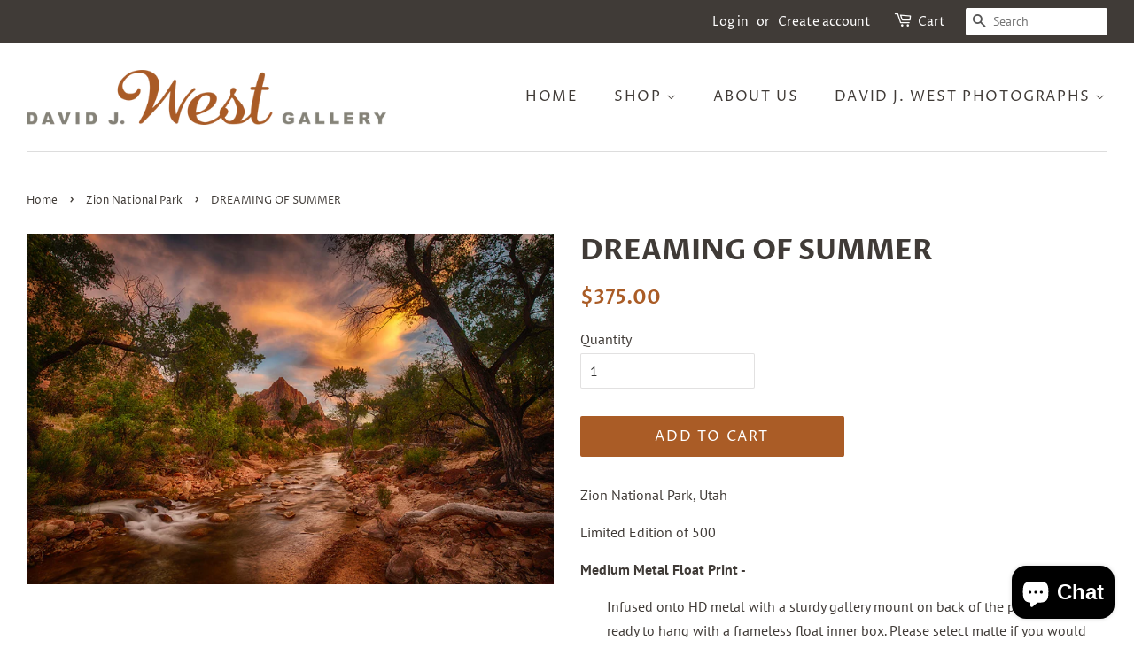

--- FILE ---
content_type: text/html; charset=utf-8
request_url: https://davidjwest.com/collections/zion-national-park/products/dreaming-of-summer-edition-of-500
body_size: 17002
content:
<!doctype html>
<html class="no-js">
<head>
  <link rel="stylesheet" href="https://obscure-escarpment-2240.herokuapp.com/stylesheets/bcpo-front.css">
  <script>var bcpo_product={"id":8290330968344,"title":"DREAMING OF SUMMER","handle":"dreaming-of-summer-edition-of-500","description":"\u003cp data-mce-fragment=\"1\"\u003eZion National Park, Utah\u003c\/p\u003e\n\u003cp data-mce-fragment=\"1\"\u003eLimited Edition of 500 \u003c\/p\u003e\n\u003cp data-mce-fragment=\"1\"\u003e\u003cstrong\u003eMedium Metal Float Print -\u003c\/strong\u003e\u003c\/p\u003e\n\u003cdiv class=\"jBox-container\"\u003e\n\u003cdiv class=\"jBox-content\"\u003e\n\u003cdiv data-jbox-content-appended=\"1\" class=\"large jbox-content standard-tooltip\" id=\"product_description_724844_jbox\"\u003e\n\u003cdiv data-mce-fragment=\"1\" style=\"padding-left: 30px;\"\u003eInfused onto HD metal with a sturdy gallery mount on back of the photograph and ready to hang with a frameless float inner box. Please select matte if you would prefer a matte finish to your metal print. Also, if you want a flat metal print to frame yourself, please select ‘Just the Print’\u003c\/div\u003e\n\u003cdiv data-mce-fragment=\"1\"\u003e\u003cbr\u003e\u003c\/div\u003e\n\u003cdiv data-mce-fragment=\"1\"\u003e\n\u003cbr data-mce-fragment=\"1\"\u003e\u003cstrong\u003eMedium Canvas Wrap\u003c\/strong\u003e\u003cspan\u003e \u003c\/span\u003e-\u003c\/div\u003e\n\u003cdiv data-mce-fragment=\"1\" style=\"padding-left: 30px;\"\u003ePremium canvas wrap with option of 1.5”  black edge or mirrored edge.\u003c\/div\u003e\n\u003cdiv data-mce-fragment=\"1\"\u003e\u003cbr\u003e\u003c\/div\u003e\n\u003cdiv\u003e\u003cstrong\u003eFramed Photograph - \u003c\/strong\u003e\u003c\/div\u003e\n\u003cdiv style=\"padding-left: 30px;\"\u003eWe have two frames options: A black hardwood frame with beveled edge that is 1 3\/4”. Or a natural grey rustic hardwood that is a gallery favorite, it is 3” and with the liner 4”. \u003c\/div\u003e\n\u003cdiv\u003e\u003cbr\u003e\u003c\/div\u003e\n\u003cp data-mce-fragment=\"1\"\u003e\u003cbr data-mce-fragment=\"1\"\u003e\u003cstrong\u003eFine Art Paper -\u003cbr\u003e\u003c\/strong\u003eOur glossy prints are metallic based and have a beautiful finish. They are carefully rolled in a shipping tube. Please select matte if you would prefer a matte finish.\u003c\/p\u003e\n\u003c\/div\u003e\n\u003c\/div\u003e\n\u003cdiv class=\"jBox-closeButton jBox-noDrag\" style=\"padding-left: 60px;\"\u003e\u003cbr\u003e\u003c\/div\u003e\n\u003c\/div\u003e","published_at":"2023-06-20T03:40:36-06:00","created_at":"2023-05-03T08:27:44-06:00","vendor":"David J. West Gallery","type":"Zion National Park","tags":["Zion"],"price":37500,"price_min":37500,"price_max":37500,"available":true,"price_varies":false,"compare_at_price":null,"compare_at_price_min":0,"compare_at_price_max":0,"compare_at_price_varies":false,"variants":[{"id":45142795845912,"title":"Default Title","option1":"Default Title","option2":null,"option3":null,"sku":"","requires_shipping":true,"taxable":true,"featured_image":null,"available":true,"name":"DREAMING OF SUMMER","public_title":null,"options":["Default Title"],"price":37500,"weight":0,"compare_at_price":null,"inventory_management":"shopify","barcode":"","requires_selling_plan":false,"selling_plan_allocations":[]}],"images":["\/\/davidjwest.com\/cdn\/shop\/files\/Dreaming-of-Summer-DavidJWest.jpg?v=1683645024"],"featured_image":"\/\/davidjwest.com\/cdn\/shop\/files\/Dreaming-of-Summer-DavidJWest.jpg?v=1683645024","options":["Title"],"media":[{"alt":null,"id":33837011206424,"position":1,"preview_image":{"aspect_ratio":1.5,"height":1067,"width":1600,"src":"\/\/davidjwest.com\/cdn\/shop\/files\/Dreaming-of-Summer-DavidJWest.jpg?v=1683645024"},"aspect_ratio":1.5,"height":1067,"media_type":"image","src":"\/\/davidjwest.com\/cdn\/shop\/files\/Dreaming-of-Summer-DavidJWest.jpg?v=1683645024","width":1600}],"requires_selling_plan":false,"selling_plan_groups":[],"content":"\u003cp data-mce-fragment=\"1\"\u003eZion National Park, Utah\u003c\/p\u003e\n\u003cp data-mce-fragment=\"1\"\u003eLimited Edition of 500 \u003c\/p\u003e\n\u003cp data-mce-fragment=\"1\"\u003e\u003cstrong\u003eMedium Metal Float Print -\u003c\/strong\u003e\u003c\/p\u003e\n\u003cdiv class=\"jBox-container\"\u003e\n\u003cdiv class=\"jBox-content\"\u003e\n\u003cdiv data-jbox-content-appended=\"1\" class=\"large jbox-content standard-tooltip\" id=\"product_description_724844_jbox\"\u003e\n\u003cdiv data-mce-fragment=\"1\" style=\"padding-left: 30px;\"\u003eInfused onto HD metal with a sturdy gallery mount on back of the photograph and ready to hang with a frameless float inner box. Please select matte if you would prefer a matte finish to your metal print. Also, if you want a flat metal print to frame yourself, please select ‘Just the Print’\u003c\/div\u003e\n\u003cdiv data-mce-fragment=\"1\"\u003e\u003cbr\u003e\u003c\/div\u003e\n\u003cdiv data-mce-fragment=\"1\"\u003e\n\u003cbr data-mce-fragment=\"1\"\u003e\u003cstrong\u003eMedium Canvas Wrap\u003c\/strong\u003e\u003cspan\u003e \u003c\/span\u003e-\u003c\/div\u003e\n\u003cdiv data-mce-fragment=\"1\" style=\"padding-left: 30px;\"\u003ePremium canvas wrap with option of 1.5”  black edge or mirrored edge.\u003c\/div\u003e\n\u003cdiv data-mce-fragment=\"1\"\u003e\u003cbr\u003e\u003c\/div\u003e\n\u003cdiv\u003e\u003cstrong\u003eFramed Photograph - \u003c\/strong\u003e\u003c\/div\u003e\n\u003cdiv style=\"padding-left: 30px;\"\u003eWe have two frames options: A black hardwood frame with beveled edge that is 1 3\/4”. Or a natural grey rustic hardwood that is a gallery favorite, it is 3” and with the liner 4”. \u003c\/div\u003e\n\u003cdiv\u003e\u003cbr\u003e\u003c\/div\u003e\n\u003cp data-mce-fragment=\"1\"\u003e\u003cbr data-mce-fragment=\"1\"\u003e\u003cstrong\u003eFine Art Paper -\u003cbr\u003e\u003c\/strong\u003eOur glossy prints are metallic based and have a beautiful finish. They are carefully rolled in a shipping tube. Please select matte if you would prefer a matte finish.\u003c\/p\u003e\n\u003c\/div\u003e\n\u003c\/div\u003e\n\u003cdiv class=\"jBox-closeButton jBox-noDrag\" style=\"padding-left: 60px;\"\u003e\u003cbr\u003e\u003c\/div\u003e\n\u003c\/div\u003e"};  var bcpo_settings={"fallback":"default","auto_select":"on","load_main_image":"on","border_style":"round","tooltips":"show","sold_out_style":"transparent","theme":"light","jumbo_colors":"medium","jumbo_images":"on","circle_swatches":"on","inventory_style":"amazon","override_ajax":"on","shop_currency":"","money_format2":"","global_auto_image_options":"","global_color_options":"","global_colors":[{"key":"","value":"ecf42f"}]};var bcpo_cdn = "//davidjwest.com/cdn/shop/t/11/assets/bcpo_cdn?452";var inventory_quantity = [];inventory_quantity.push(0);if(bcpo_product) { for (var i = 0; i < bcpo_product.variants.length; i += 1) { bcpo_product.variants[i].inventory_quantity = inventory_quantity[i]; }}window.bcpo = window.bcpo || {}; bcpo.cart = {"note":null,"attributes":{},"original_total_price":0,"total_price":0,"total_discount":0,"total_weight":0.0,"item_count":0,"items":[],"requires_shipping":false,"currency":"USD","items_subtotal_price":0,"cart_level_discount_applications":[],"checkout_charge_amount":0};</script>


  <!-- Basic page needs ================================================== -->
  <meta charset="utf-8">
  <meta http-equiv="X-UA-Compatible" content="IE=edge,chrome=1">

  
  <link rel="shortcut icon" href="//davidjwest.com/cdn/shop/files/DJW_Symbol_Color_32x32.png?v=1614310140" type="image/png" />
  

  <!-- Title and description ================================================== -->
  <title>
  DREAMING OF SUMMER &ndash; David J. West Gallery
  </title>

  
  <meta name="description" content="Zion National Park, Utah Limited Edition of 500  Medium Metal Float Print - Infused onto HD metal with a sturdy gallery mount on back of the photograph and ready to hang with a frameless float inner box. Please select matte if you would prefer a matte finish to your metal print. Also, if you want a flat metal print to ">
  

  <!-- Social meta ================================================== -->
  <!-- /snippets/social-meta-tags.liquid -->




<meta property="og:site_name" content="David J. West Gallery">
<meta property="og:url" content="https://davidjwest.com/products/dreaming-of-summer-edition-of-500">
<meta property="og:title" content="DREAMING OF SUMMER">
<meta property="og:type" content="product">
<meta property="og:description" content="Zion National Park, Utah Limited Edition of 500  Medium Metal Float Print - Infused onto HD metal with a sturdy gallery mount on back of the photograph and ready to hang with a frameless float inner box. Please select matte if you would prefer a matte finish to your metal print. Also, if you want a flat metal print to ">

  <meta property="og:price:amount" content="375.00">
  <meta property="og:price:currency" content="USD">

<meta property="og:image" content="http://davidjwest.com/cdn/shop/files/Dreaming-of-Summer-DavidJWest_1200x1200.jpg?v=1683645024">
<meta property="og:image:secure_url" content="https://davidjwest.com/cdn/shop/files/Dreaming-of-Summer-DavidJWest_1200x1200.jpg?v=1683645024">


  <meta name="twitter:site" content="@thedavidjwest">

<meta name="twitter:card" content="summary_large_image">
<meta name="twitter:title" content="DREAMING OF SUMMER">
<meta name="twitter:description" content="Zion National Park, Utah Limited Edition of 500  Medium Metal Float Print - Infused onto HD metal with a sturdy gallery mount on back of the photograph and ready to hang with a frameless float inner box. Please select matte if you would prefer a matte finish to your metal print. Also, if you want a flat metal print to ">


  <!-- Helpers ================================================== -->
  <link rel="canonical" href="https://davidjwest.com/products/dreaming-of-summer-edition-of-500">
  <meta name="viewport" content="width=device-width,initial-scale=1">
  <meta name="theme-color" content="#aa5c26">

  <!-- CSS ================================================== -->
  <link href="//davidjwest.com/cdn/shop/t/11/assets/timber.scss.css?v=74779164242256494521764796122" rel="stylesheet" type="text/css" media="all" />
  <link href="//davidjwest.com/cdn/shop/t/11/assets/theme.scss.css?v=62445124219594950541764796122" rel="stylesheet" type="text/css" media="all" />

  <script>
    window.theme = window.theme || {};

    var theme = {
      strings: {
        addToCart: "Add to Cart",
        soldOut: "Sold Out",
        unavailable: "Unavailable",
        zoomClose: "Close (Esc)",
        zoomPrev: "Previous (Left arrow key)",
        zoomNext: "Next (Right arrow key)",
        addressError: "Error looking up that address",
        addressNoResults: "No results for that address",
        addressQueryLimit: "You have exceeded the Google API usage limit. Consider upgrading to a \u003ca href=\"https:\/\/developers.google.com\/maps\/premium\/usage-limits\"\u003ePremium Plan\u003c\/a\u003e.",
        authError: "There was a problem authenticating your Google Maps API Key."
      },
      settings: {
        // Adding some settings to allow the editor to update correctly when they are changed
        enableWideLayout: true,
        typeAccentTransform: true,
        typeAccentSpacing: true,
        baseFontSize: '16px',
        headerBaseFontSize: '32px',
        accentFontSize: '16px'
      },
      variables: {
        mediaQueryMedium: 'screen and (max-width: 768px)',
        bpSmall: false
      },
      moneyFormat: "${{amount}}"
    }

    document.documentElement.className = document.documentElement.className.replace('no-js', 'supports-js');
  </script>

  <!-- Header hook for plugins ================================================== -->
  <script>window.performance && window.performance.mark && window.performance.mark('shopify.content_for_header.start');</script><meta id="shopify-digital-wallet" name="shopify-digital-wallet" content="/26538377278/digital_wallets/dialog">
<meta name="shopify-checkout-api-token" content="7e65bb260a677b36c7a39906d96540cb">
<meta id="in-context-paypal-metadata" data-shop-id="26538377278" data-venmo-supported="false" data-environment="production" data-locale="en_US" data-paypal-v4="true" data-currency="USD">
<link rel="alternate" type="application/json+oembed" href="https://davidjwest.com/products/dreaming-of-summer-edition-of-500.oembed">
<script async="async" src="/checkouts/internal/preloads.js?locale=en-US"></script>
<link rel="preconnect" href="https://shop.app" crossorigin="anonymous">
<script async="async" src="https://shop.app/checkouts/internal/preloads.js?locale=en-US&shop_id=26538377278" crossorigin="anonymous"></script>
<script id="apple-pay-shop-capabilities" type="application/json">{"shopId":26538377278,"countryCode":"US","currencyCode":"USD","merchantCapabilities":["supports3DS"],"merchantId":"gid:\/\/shopify\/Shop\/26538377278","merchantName":"David J. West Gallery","requiredBillingContactFields":["postalAddress","email"],"requiredShippingContactFields":["postalAddress","email"],"shippingType":"shipping","supportedNetworks":["visa","masterCard","amex","discover","elo","jcb"],"total":{"type":"pending","label":"David J. West Gallery","amount":"1.00"},"shopifyPaymentsEnabled":true,"supportsSubscriptions":true}</script>
<script id="shopify-features" type="application/json">{"accessToken":"7e65bb260a677b36c7a39906d96540cb","betas":["rich-media-storefront-analytics"],"domain":"davidjwest.com","predictiveSearch":true,"shopId":26538377278,"locale":"en"}</script>
<script>var Shopify = Shopify || {};
Shopify.shop = "david-j-west-photography.myshopify.com";
Shopify.locale = "en";
Shopify.currency = {"active":"USD","rate":"1.0"};
Shopify.country = "US";
Shopify.theme = {"name":"Minimal-Latest-Zepto-Final-01\/03\/22","id":120827347006,"schema_name":"Minimal","schema_version":"11.7.16","theme_store_id":380,"role":"main"};
Shopify.theme.handle = "null";
Shopify.theme.style = {"id":null,"handle":null};
Shopify.cdnHost = "davidjwest.com/cdn";
Shopify.routes = Shopify.routes || {};
Shopify.routes.root = "/";</script>
<script type="module">!function(o){(o.Shopify=o.Shopify||{}).modules=!0}(window);</script>
<script>!function(o){function n(){var o=[];function n(){o.push(Array.prototype.slice.apply(arguments))}return n.q=o,n}var t=o.Shopify=o.Shopify||{};t.loadFeatures=n(),t.autoloadFeatures=n()}(window);</script>
<script>
  window.ShopifyPay = window.ShopifyPay || {};
  window.ShopifyPay.apiHost = "shop.app\/pay";
  window.ShopifyPay.redirectState = null;
</script>
<script id="shop-js-analytics" type="application/json">{"pageType":"product"}</script>
<script defer="defer" async type="module" src="//davidjwest.com/cdn/shopifycloud/shop-js/modules/v2/client.init-shop-cart-sync_D9rMo2Al.en.esm.js"></script>
<script defer="defer" async type="module" src="//davidjwest.com/cdn/shopifycloud/shop-js/modules/v2/chunk.common_CxiRFgWq.esm.js"></script>
<script type="module">
  await import("//davidjwest.com/cdn/shopifycloud/shop-js/modules/v2/client.init-shop-cart-sync_D9rMo2Al.en.esm.js");
await import("//davidjwest.com/cdn/shopifycloud/shop-js/modules/v2/chunk.common_CxiRFgWq.esm.js");

  window.Shopify.SignInWithShop?.initShopCartSync?.({"fedCMEnabled":true,"windoidEnabled":true});

</script>
<script>
  window.Shopify = window.Shopify || {};
  if (!window.Shopify.featureAssets) window.Shopify.featureAssets = {};
  window.Shopify.featureAssets['shop-js'] = {"shop-cart-sync":["modules/v2/client.shop-cart-sync_B4ZT7whv.en.esm.js","modules/v2/chunk.common_CxiRFgWq.esm.js"],"init-fed-cm":["modules/v2/client.init-fed-cm_BRrGp5G0.en.esm.js","modules/v2/chunk.common_CxiRFgWq.esm.js"],"init-shop-email-lookup-coordinator":["modules/v2/client.init-shop-email-lookup-coordinator_BC540MY1.en.esm.js","modules/v2/chunk.common_CxiRFgWq.esm.js"],"shop-button":["modules/v2/client.shop-button_nlTgGxYh.en.esm.js","modules/v2/chunk.common_CxiRFgWq.esm.js"],"init-shop-cart-sync":["modules/v2/client.init-shop-cart-sync_D9rMo2Al.en.esm.js","modules/v2/chunk.common_CxiRFgWq.esm.js"],"init-windoid":["modules/v2/client.init-windoid_3gKc3KSk.en.esm.js","modules/v2/chunk.common_CxiRFgWq.esm.js"],"shop-login-button":["modules/v2/client.shop-login-button_DMAUQ9OT.en.esm.js","modules/v2/chunk.common_CxiRFgWq.esm.js","modules/v2/chunk.modal_syYdCACb.esm.js"],"shop-cash-offers":["modules/v2/client.shop-cash-offers_CmtUJxLt.en.esm.js","modules/v2/chunk.common_CxiRFgWq.esm.js","modules/v2/chunk.modal_syYdCACb.esm.js"],"shop-toast-manager":["modules/v2/client.shop-toast-manager_yZsKSMhS.en.esm.js","modules/v2/chunk.common_CxiRFgWq.esm.js"],"pay-button":["modules/v2/client.pay-button_Dug2uVVc.en.esm.js","modules/v2/chunk.common_CxiRFgWq.esm.js"],"avatar":["modules/v2/client.avatar_BTnouDA3.en.esm.js"],"init-customer-accounts":["modules/v2/client.init-customer-accounts_ebrhaeXX.en.esm.js","modules/v2/client.shop-login-button_DMAUQ9OT.en.esm.js","modules/v2/chunk.common_CxiRFgWq.esm.js","modules/v2/chunk.modal_syYdCACb.esm.js"],"init-customer-accounts-sign-up":["modules/v2/client.init-customer-accounts-sign-up_6_zNq-7b.en.esm.js","modules/v2/client.shop-login-button_DMAUQ9OT.en.esm.js","modules/v2/chunk.common_CxiRFgWq.esm.js","modules/v2/chunk.modal_syYdCACb.esm.js"],"shop-follow-button":["modules/v2/client.shop-follow-button_2rBiVQsM.en.esm.js","modules/v2/chunk.common_CxiRFgWq.esm.js","modules/v2/chunk.modal_syYdCACb.esm.js"],"init-shop-for-new-customer-accounts":["modules/v2/client.init-shop-for-new-customer-accounts_C6R_yrAL.en.esm.js","modules/v2/client.shop-login-button_DMAUQ9OT.en.esm.js","modules/v2/chunk.common_CxiRFgWq.esm.js","modules/v2/chunk.modal_syYdCACb.esm.js"],"checkout-modal":["modules/v2/client.checkout-modal_Ch6xv_T_.en.esm.js","modules/v2/chunk.common_CxiRFgWq.esm.js","modules/v2/chunk.modal_syYdCACb.esm.js"],"lead-capture":["modules/v2/client.lead-capture_-xSIszTT.en.esm.js","modules/v2/chunk.common_CxiRFgWq.esm.js","modules/v2/chunk.modal_syYdCACb.esm.js"],"shop-login":["modules/v2/client.shop-login_DwdOaDcq.en.esm.js","modules/v2/chunk.common_CxiRFgWq.esm.js","modules/v2/chunk.modal_syYdCACb.esm.js"],"payment-terms":["modules/v2/client.payment-terms_DQmF-n60.en.esm.js","modules/v2/chunk.common_CxiRFgWq.esm.js","modules/v2/chunk.modal_syYdCACb.esm.js"]};
</script>
<script>(function() {
  var isLoaded = false;
  function asyncLoad() {
    if (isLoaded) return;
    isLoaded = true;
    var urls = ["https:\/\/chimpstatic.com\/mcjs-connected\/js\/users\/d47296bc53a5ce214288a3b56\/406510452bd2c0775957f731e.js?shop=david-j-west-photography.myshopify.com"];
    for (var i = 0; i < urls.length; i++) {
      var s = document.createElement('script');
      s.type = 'text/javascript';
      s.async = true;
      s.src = urls[i];
      var x = document.getElementsByTagName('script')[0];
      x.parentNode.insertBefore(s, x);
    }
  };
  if(window.attachEvent) {
    window.attachEvent('onload', asyncLoad);
  } else {
    window.addEventListener('load', asyncLoad, false);
  }
})();</script>
<script id="__st">var __st={"a":26538377278,"offset":-25200,"reqid":"2adef0bb-d080-4590-aa40-db5010ed9a1b-1766096569","pageurl":"davidjwest.com\/collections\/zion-national-park\/products\/dreaming-of-summer-edition-of-500","u":"aa3fe601f2fa","p":"product","rtyp":"product","rid":8290330968344};</script>
<script>window.ShopifyPaypalV4VisibilityTracking = true;</script>
<script id="captcha-bootstrap">!function(){'use strict';const t='contact',e='account',n='new_comment',o=[[t,t],['blogs',n],['comments',n],[t,'customer']],c=[[e,'customer_login'],[e,'guest_login'],[e,'recover_customer_password'],[e,'create_customer']],r=t=>t.map((([t,e])=>`form[action*='/${t}']:not([data-nocaptcha='true']) input[name='form_type'][value='${e}']`)).join(','),a=t=>()=>t?[...document.querySelectorAll(t)].map((t=>t.form)):[];function s(){const t=[...o],e=r(t);return a(e)}const i='password',u='form_key',d=['recaptcha-v3-token','g-recaptcha-response','h-captcha-response',i],f=()=>{try{return window.sessionStorage}catch{return}},m='__shopify_v',_=t=>t.elements[u];function p(t,e,n=!1){try{const o=window.sessionStorage,c=JSON.parse(o.getItem(e)),{data:r}=function(t){const{data:e,action:n}=t;return t[m]||n?{data:e,action:n}:{data:t,action:n}}(c);for(const[e,n]of Object.entries(r))t.elements[e]&&(t.elements[e].value=n);n&&o.removeItem(e)}catch(o){console.error('form repopulation failed',{error:o})}}const l='form_type',E='cptcha';function T(t){t.dataset[E]=!0}const w=window,h=w.document,L='Shopify',v='ce_forms',y='captcha';let A=!1;((t,e)=>{const n=(g='f06e6c50-85a8-45c8-87d0-21a2b65856fe',I='https://cdn.shopify.com/shopifycloud/storefront-forms-hcaptcha/ce_storefront_forms_captcha_hcaptcha.v1.5.2.iife.js',D={infoText:'Protected by hCaptcha',privacyText:'Privacy',termsText:'Terms'},(t,e,n)=>{const o=w[L][v],c=o.bindForm;if(c)return c(t,g,e,D).then(n);var r;o.q.push([[t,g,e,D],n]),r=I,A||(h.body.append(Object.assign(h.createElement('script'),{id:'captcha-provider',async:!0,src:r})),A=!0)});var g,I,D;w[L]=w[L]||{},w[L][v]=w[L][v]||{},w[L][v].q=[],w[L][y]=w[L][y]||{},w[L][y].protect=function(t,e){n(t,void 0,e),T(t)},Object.freeze(w[L][y]),function(t,e,n,w,h,L){const[v,y,A,g]=function(t,e,n){const i=e?o:[],u=t?c:[],d=[...i,...u],f=r(d),m=r(i),_=r(d.filter((([t,e])=>n.includes(e))));return[a(f),a(m),a(_),s()]}(w,h,L),I=t=>{const e=t.target;return e instanceof HTMLFormElement?e:e&&e.form},D=t=>v().includes(t);t.addEventListener('submit',(t=>{const e=I(t);if(!e)return;const n=D(e)&&!e.dataset.hcaptchaBound&&!e.dataset.recaptchaBound,o=_(e),c=g().includes(e)&&(!o||!o.value);(n||c)&&t.preventDefault(),c&&!n&&(function(t){try{if(!f())return;!function(t){const e=f();if(!e)return;const n=_(t);if(!n)return;const o=n.value;o&&e.removeItem(o)}(t);const e=Array.from(Array(32),(()=>Math.random().toString(36)[2])).join('');!function(t,e){_(t)||t.append(Object.assign(document.createElement('input'),{type:'hidden',name:u})),t.elements[u].value=e}(t,e),function(t,e){const n=f();if(!n)return;const o=[...t.querySelectorAll(`input[type='${i}']`)].map((({name:t})=>t)),c=[...d,...o],r={};for(const[a,s]of new FormData(t).entries())c.includes(a)||(r[a]=s);n.setItem(e,JSON.stringify({[m]:1,action:t.action,data:r}))}(t,e)}catch(e){console.error('failed to persist form',e)}}(e),e.submit())}));const S=(t,e)=>{t&&!t.dataset[E]&&(n(t,e.some((e=>e===t))),T(t))};for(const o of['focusin','change'])t.addEventListener(o,(t=>{const e=I(t);D(e)&&S(e,y())}));const B=e.get('form_key'),M=e.get(l),P=B&&M;t.addEventListener('DOMContentLoaded',(()=>{const t=y();if(P)for(const e of t)e.elements[l].value===M&&p(e,B);[...new Set([...A(),...v().filter((t=>'true'===t.dataset.shopifyCaptcha))])].forEach((e=>S(e,t)))}))}(h,new URLSearchParams(w.location.search),n,t,e,['guest_login'])})(!0,!0)}();</script>
<script integrity="sha256-4kQ18oKyAcykRKYeNunJcIwy7WH5gtpwJnB7kiuLZ1E=" data-source-attribution="shopify.loadfeatures" defer="defer" src="//davidjwest.com/cdn/shopifycloud/storefront/assets/storefront/load_feature-a0a9edcb.js" crossorigin="anonymous"></script>
<script crossorigin="anonymous" defer="defer" src="//davidjwest.com/cdn/shopifycloud/storefront/assets/shopify_pay/storefront-65b4c6d7.js?v=20250812"></script>
<script data-source-attribution="shopify.dynamic_checkout.dynamic.init">var Shopify=Shopify||{};Shopify.PaymentButton=Shopify.PaymentButton||{isStorefrontPortableWallets:!0,init:function(){window.Shopify.PaymentButton.init=function(){};var t=document.createElement("script");t.src="https://davidjwest.com/cdn/shopifycloud/portable-wallets/latest/portable-wallets.en.js",t.type="module",document.head.appendChild(t)}};
</script>
<script data-source-attribution="shopify.dynamic_checkout.buyer_consent">
  function portableWalletsHideBuyerConsent(e){var t=document.getElementById("shopify-buyer-consent"),n=document.getElementById("shopify-subscription-policy-button");t&&n&&(t.classList.add("hidden"),t.setAttribute("aria-hidden","true"),n.removeEventListener("click",e))}function portableWalletsShowBuyerConsent(e){var t=document.getElementById("shopify-buyer-consent"),n=document.getElementById("shopify-subscription-policy-button");t&&n&&(t.classList.remove("hidden"),t.removeAttribute("aria-hidden"),n.addEventListener("click",e))}window.Shopify?.PaymentButton&&(window.Shopify.PaymentButton.hideBuyerConsent=portableWalletsHideBuyerConsent,window.Shopify.PaymentButton.showBuyerConsent=portableWalletsShowBuyerConsent);
</script>
<script data-source-attribution="shopify.dynamic_checkout.cart.bootstrap">document.addEventListener("DOMContentLoaded",(function(){function t(){return document.querySelector("shopify-accelerated-checkout-cart, shopify-accelerated-checkout")}if(t())Shopify.PaymentButton.init();else{new MutationObserver((function(e,n){t()&&(Shopify.PaymentButton.init(),n.disconnect())})).observe(document.body,{childList:!0,subtree:!0})}}));
</script>
<link id="shopify-accelerated-checkout-styles" rel="stylesheet" media="screen" href="https://davidjwest.com/cdn/shopifycloud/portable-wallets/latest/accelerated-checkout-backwards-compat.css" crossorigin="anonymous">
<style id="shopify-accelerated-checkout-cart">
        #shopify-buyer-consent {
  margin-top: 1em;
  display: inline-block;
  width: 100%;
}

#shopify-buyer-consent.hidden {
  display: none;
}

#shopify-subscription-policy-button {
  background: none;
  border: none;
  padding: 0;
  text-decoration: underline;
  font-size: inherit;
  cursor: pointer;
}

#shopify-subscription-policy-button::before {
  box-shadow: none;
}

      </style>

<script>window.performance && window.performance.mark && window.performance.mark('shopify.content_for_header.end');</script>

  <script src="//davidjwest.com/cdn/shop/t/11/assets/jquery-2.2.3.min.js?v=58211863146907186831646125685" type="text/javascript"></script>

  <script src="//davidjwest.com/cdn/shop/t/11/assets/lazysizes.min.js?v=155223123402716617051646125685" async="async"></script>

  
  

<script>
var pplr_cart = {"note":null,"attributes":{},"original_total_price":0,"total_price":0,"total_discount":0,"total_weight":0.0,"item_count":0,"items":[],"requires_shipping":false,"currency":"USD","items_subtotal_price":0,"cart_level_discount_applications":[],"checkout_charge_amount":0};
var pplr_shop_currency = "USD";
var pplr_enabled_currencies_size = 108;
var pplr_money_formate = "${{amount}}";
var pplr_manual_theme_selector=["CartCount span","tr:has([name*=updates])","tr img:first",".line-item__title, .meta span",".pplr_item_price",".pplr_item_line_price",".pplr_item_remove",".pplr_item_update",".pplr_subtotal_price","form[action*=cart] [name=checkout]","Click To View Image"];
</script>
<script async src="//cdn-zeptoapps.com/product-personalizer/pplr_common.js?v=18" ></script><script src="https://cdn.shopify.com/extensions/7bc9bb47-adfa-4267-963e-cadee5096caf/inbox-1252/assets/inbox-chat-loader.js" type="text/javascript" defer="defer"></script>
<link href="https://monorail-edge.shopifysvc.com" rel="dns-prefetch">
<script>(function(){if ("sendBeacon" in navigator && "performance" in window) {try {var session_token_from_headers = performance.getEntriesByType('navigation')[0].serverTiming.find(x => x.name == '_s').description;} catch {var session_token_from_headers = undefined;}var session_cookie_matches = document.cookie.match(/_shopify_s=([^;]*)/);var session_token_from_cookie = session_cookie_matches && session_cookie_matches.length === 2 ? session_cookie_matches[1] : "";var session_token = session_token_from_headers || session_token_from_cookie || "";function handle_abandonment_event(e) {var entries = performance.getEntries().filter(function(entry) {return /monorail-edge.shopifysvc.com/.test(entry.name);});if (!window.abandonment_tracked && entries.length === 0) {window.abandonment_tracked = true;var currentMs = Date.now();var navigation_start = performance.timing.navigationStart;var payload = {shop_id: 26538377278,url: window.location.href,navigation_start,duration: currentMs - navigation_start,session_token,page_type: "product"};window.navigator.sendBeacon("https://monorail-edge.shopifysvc.com/v1/produce", JSON.stringify({schema_id: "online_store_buyer_site_abandonment/1.1",payload: payload,metadata: {event_created_at_ms: currentMs,event_sent_at_ms: currentMs}}));}}window.addEventListener('pagehide', handle_abandonment_event);}}());</script>
<script id="web-pixels-manager-setup">(function e(e,d,r,n,o){if(void 0===o&&(o={}),!Boolean(null===(a=null===(i=window.Shopify)||void 0===i?void 0:i.analytics)||void 0===a?void 0:a.replayQueue)){var i,a;window.Shopify=window.Shopify||{};var t=window.Shopify;t.analytics=t.analytics||{};var s=t.analytics;s.replayQueue=[],s.publish=function(e,d,r){return s.replayQueue.push([e,d,r]),!0};try{self.performance.mark("wpm:start")}catch(e){}var l=function(){var e={modern:/Edge?\/(1{2}[4-9]|1[2-9]\d|[2-9]\d{2}|\d{4,})\.\d+(\.\d+|)|Firefox\/(1{2}[4-9]|1[2-9]\d|[2-9]\d{2}|\d{4,})\.\d+(\.\d+|)|Chrom(ium|e)\/(9{2}|\d{3,})\.\d+(\.\d+|)|(Maci|X1{2}).+ Version\/(15\.\d+|(1[6-9]|[2-9]\d|\d{3,})\.\d+)([,.]\d+|)( \(\w+\)|)( Mobile\/\w+|) Safari\/|Chrome.+OPR\/(9{2}|\d{3,})\.\d+\.\d+|(CPU[ +]OS|iPhone[ +]OS|CPU[ +]iPhone|CPU IPhone OS|CPU iPad OS)[ +]+(15[._]\d+|(1[6-9]|[2-9]\d|\d{3,})[._]\d+)([._]\d+|)|Android:?[ /-](13[3-9]|1[4-9]\d|[2-9]\d{2}|\d{4,})(\.\d+|)(\.\d+|)|Android.+Firefox\/(13[5-9]|1[4-9]\d|[2-9]\d{2}|\d{4,})\.\d+(\.\d+|)|Android.+Chrom(ium|e)\/(13[3-9]|1[4-9]\d|[2-9]\d{2}|\d{4,})\.\d+(\.\d+|)|SamsungBrowser\/([2-9]\d|\d{3,})\.\d+/,legacy:/Edge?\/(1[6-9]|[2-9]\d|\d{3,})\.\d+(\.\d+|)|Firefox\/(5[4-9]|[6-9]\d|\d{3,})\.\d+(\.\d+|)|Chrom(ium|e)\/(5[1-9]|[6-9]\d|\d{3,})\.\d+(\.\d+|)([\d.]+$|.*Safari\/(?![\d.]+ Edge\/[\d.]+$))|(Maci|X1{2}).+ Version\/(10\.\d+|(1[1-9]|[2-9]\d|\d{3,})\.\d+)([,.]\d+|)( \(\w+\)|)( Mobile\/\w+|) Safari\/|Chrome.+OPR\/(3[89]|[4-9]\d|\d{3,})\.\d+\.\d+|(CPU[ +]OS|iPhone[ +]OS|CPU[ +]iPhone|CPU IPhone OS|CPU iPad OS)[ +]+(10[._]\d+|(1[1-9]|[2-9]\d|\d{3,})[._]\d+)([._]\d+|)|Android:?[ /-](13[3-9]|1[4-9]\d|[2-9]\d{2}|\d{4,})(\.\d+|)(\.\d+|)|Mobile Safari.+OPR\/([89]\d|\d{3,})\.\d+\.\d+|Android.+Firefox\/(13[5-9]|1[4-9]\d|[2-9]\d{2}|\d{4,})\.\d+(\.\d+|)|Android.+Chrom(ium|e)\/(13[3-9]|1[4-9]\d|[2-9]\d{2}|\d{4,})\.\d+(\.\d+|)|Android.+(UC? ?Browser|UCWEB|U3)[ /]?(15\.([5-9]|\d{2,})|(1[6-9]|[2-9]\d|\d{3,})\.\d+)\.\d+|SamsungBrowser\/(5\.\d+|([6-9]|\d{2,})\.\d+)|Android.+MQ{2}Browser\/(14(\.(9|\d{2,})|)|(1[5-9]|[2-9]\d|\d{3,})(\.\d+|))(\.\d+|)|K[Aa][Ii]OS\/(3\.\d+|([4-9]|\d{2,})\.\d+)(\.\d+|)/},d=e.modern,r=e.legacy,n=navigator.userAgent;return n.match(d)?"modern":n.match(r)?"legacy":"unknown"}(),u="modern"===l?"modern":"legacy",c=(null!=n?n:{modern:"",legacy:""})[u],f=function(e){return[e.baseUrl,"/wpm","/b",e.hashVersion,"modern"===e.buildTarget?"m":"l",".js"].join("")}({baseUrl:d,hashVersion:r,buildTarget:u}),m=function(e){var d=e.version,r=e.bundleTarget,n=e.surface,o=e.pageUrl,i=e.monorailEndpoint;return{emit:function(e){var a=e.status,t=e.errorMsg,s=(new Date).getTime(),l=JSON.stringify({metadata:{event_sent_at_ms:s},events:[{schema_id:"web_pixels_manager_load/3.1",payload:{version:d,bundle_target:r,page_url:o,status:a,surface:n,error_msg:t},metadata:{event_created_at_ms:s}}]});if(!i)return console&&console.warn&&console.warn("[Web Pixels Manager] No Monorail endpoint provided, skipping logging."),!1;try{return self.navigator.sendBeacon.bind(self.navigator)(i,l)}catch(e){}var u=new XMLHttpRequest;try{return u.open("POST",i,!0),u.setRequestHeader("Content-Type","text/plain"),u.send(l),!0}catch(e){return console&&console.warn&&console.warn("[Web Pixels Manager] Got an unhandled error while logging to Monorail."),!1}}}}({version:r,bundleTarget:l,surface:e.surface,pageUrl:self.location.href,monorailEndpoint:e.monorailEndpoint});try{o.browserTarget=l,function(e){var d=e.src,r=e.async,n=void 0===r||r,o=e.onload,i=e.onerror,a=e.sri,t=e.scriptDataAttributes,s=void 0===t?{}:t,l=document.createElement("script"),u=document.querySelector("head"),c=document.querySelector("body");if(l.async=n,l.src=d,a&&(l.integrity=a,l.crossOrigin="anonymous"),s)for(var f in s)if(Object.prototype.hasOwnProperty.call(s,f))try{l.dataset[f]=s[f]}catch(e){}if(o&&l.addEventListener("load",o),i&&l.addEventListener("error",i),u)u.appendChild(l);else{if(!c)throw new Error("Did not find a head or body element to append the script");c.appendChild(l)}}({src:f,async:!0,onload:function(){if(!function(){var e,d;return Boolean(null===(d=null===(e=window.Shopify)||void 0===e?void 0:e.analytics)||void 0===d?void 0:d.initialized)}()){var d=window.webPixelsManager.init(e)||void 0;if(d){var r=window.Shopify.analytics;r.replayQueue.forEach((function(e){var r=e[0],n=e[1],o=e[2];d.publishCustomEvent(r,n,o)})),r.replayQueue=[],r.publish=d.publishCustomEvent,r.visitor=d.visitor,r.initialized=!0}}},onerror:function(){return m.emit({status:"failed",errorMsg:"".concat(f," has failed to load")})},sri:function(e){var d=/^sha384-[A-Za-z0-9+/=]+$/;return"string"==typeof e&&d.test(e)}(c)?c:"",scriptDataAttributes:o}),m.emit({status:"loading"})}catch(e){m.emit({status:"failed",errorMsg:(null==e?void 0:e.message)||"Unknown error"})}}})({shopId: 26538377278,storefrontBaseUrl: "https://davidjwest.com",extensionsBaseUrl: "https://extensions.shopifycdn.com/cdn/shopifycloud/web-pixels-manager",monorailEndpoint: "https://monorail-edge.shopifysvc.com/unstable/produce_batch",surface: "storefront-renderer",enabledBetaFlags: ["2dca8a86"],webPixelsConfigList: [{"id":"303300888","configuration":"{\"pixel_id\":\"3011089298972071\",\"pixel_type\":\"facebook_pixel\",\"metaapp_system_user_token\":\"-\"}","eventPayloadVersion":"v1","runtimeContext":"OPEN","scriptVersion":"ca16bc87fe92b6042fbaa3acc2fbdaa6","type":"APP","apiClientId":2329312,"privacyPurposes":["ANALYTICS","MARKETING","SALE_OF_DATA"],"dataSharingAdjustments":{"protectedCustomerApprovalScopes":["read_customer_address","read_customer_email","read_customer_name","read_customer_personal_data","read_customer_phone"]}},{"id":"shopify-app-pixel","configuration":"{}","eventPayloadVersion":"v1","runtimeContext":"STRICT","scriptVersion":"0450","apiClientId":"shopify-pixel","type":"APP","privacyPurposes":["ANALYTICS","MARKETING"]},{"id":"shopify-custom-pixel","eventPayloadVersion":"v1","runtimeContext":"LAX","scriptVersion":"0450","apiClientId":"shopify-pixel","type":"CUSTOM","privacyPurposes":["ANALYTICS","MARKETING"]}],isMerchantRequest: false,initData: {"shop":{"name":"David J. West Gallery","paymentSettings":{"currencyCode":"USD"},"myshopifyDomain":"david-j-west-photography.myshopify.com","countryCode":"US","storefrontUrl":"https:\/\/davidjwest.com"},"customer":null,"cart":null,"checkout":null,"productVariants":[{"price":{"amount":375.0,"currencyCode":"USD"},"product":{"title":"DREAMING OF SUMMER","vendor":"David J. West Gallery","id":"8290330968344","untranslatedTitle":"DREAMING OF SUMMER","url":"\/products\/dreaming-of-summer-edition-of-500","type":"Zion National Park"},"id":"45142795845912","image":{"src":"\/\/davidjwest.com\/cdn\/shop\/files\/Dreaming-of-Summer-DavidJWest.jpg?v=1683645024"},"sku":"","title":"Default Title","untranslatedTitle":"Default Title"}],"purchasingCompany":null},},"https://davidjwest.com/cdn","1e0b1122w61c904dfpc855754am2b403ea2",{"modern":"","legacy":""},{"shopId":"26538377278","storefrontBaseUrl":"https:\/\/davidjwest.com","extensionBaseUrl":"https:\/\/extensions.shopifycdn.com\/cdn\/shopifycloud\/web-pixels-manager","surface":"storefront-renderer","enabledBetaFlags":"[\"2dca8a86\"]","isMerchantRequest":"false","hashVersion":"1e0b1122w61c904dfpc855754am2b403ea2","publish":"custom","events":"[[\"page_viewed\",{}],[\"product_viewed\",{\"productVariant\":{\"price\":{\"amount\":375.0,\"currencyCode\":\"USD\"},\"product\":{\"title\":\"DREAMING OF SUMMER\",\"vendor\":\"David J. West Gallery\",\"id\":\"8290330968344\",\"untranslatedTitle\":\"DREAMING OF SUMMER\",\"url\":\"\/products\/dreaming-of-summer-edition-of-500\",\"type\":\"Zion National Park\"},\"id\":\"45142795845912\",\"image\":{\"src\":\"\/\/davidjwest.com\/cdn\/shop\/files\/Dreaming-of-Summer-DavidJWest.jpg?v=1683645024\"},\"sku\":\"\",\"title\":\"Default Title\",\"untranslatedTitle\":\"Default Title\"}}]]"});</script><script>
  window.ShopifyAnalytics = window.ShopifyAnalytics || {};
  window.ShopifyAnalytics.meta = window.ShopifyAnalytics.meta || {};
  window.ShopifyAnalytics.meta.currency = 'USD';
  var meta = {"product":{"id":8290330968344,"gid":"gid:\/\/shopify\/Product\/8290330968344","vendor":"David J. West Gallery","type":"Zion National Park","variants":[{"id":45142795845912,"price":37500,"name":"DREAMING OF SUMMER","public_title":null,"sku":""}],"remote":false},"page":{"pageType":"product","resourceType":"product","resourceId":8290330968344}};
  for (var attr in meta) {
    window.ShopifyAnalytics.meta[attr] = meta[attr];
  }
</script>
<script class="analytics">
  (function () {
    var customDocumentWrite = function(content) {
      var jquery = null;

      if (window.jQuery) {
        jquery = window.jQuery;
      } else if (window.Checkout && window.Checkout.$) {
        jquery = window.Checkout.$;
      }

      if (jquery) {
        jquery('body').append(content);
      }
    };

    var hasLoggedConversion = function(token) {
      if (token) {
        return document.cookie.indexOf('loggedConversion=' + token) !== -1;
      }
      return false;
    }

    var setCookieIfConversion = function(token) {
      if (token) {
        var twoMonthsFromNow = new Date(Date.now());
        twoMonthsFromNow.setMonth(twoMonthsFromNow.getMonth() + 2);

        document.cookie = 'loggedConversion=' + token + '; expires=' + twoMonthsFromNow;
      }
    }

    var trekkie = window.ShopifyAnalytics.lib = window.trekkie = window.trekkie || [];
    if (trekkie.integrations) {
      return;
    }
    trekkie.methods = [
      'identify',
      'page',
      'ready',
      'track',
      'trackForm',
      'trackLink'
    ];
    trekkie.factory = function(method) {
      return function() {
        var args = Array.prototype.slice.call(arguments);
        args.unshift(method);
        trekkie.push(args);
        return trekkie;
      };
    };
    for (var i = 0; i < trekkie.methods.length; i++) {
      var key = trekkie.methods[i];
      trekkie[key] = trekkie.factory(key);
    }
    trekkie.load = function(config) {
      trekkie.config = config || {};
      trekkie.config.initialDocumentCookie = document.cookie;
      var first = document.getElementsByTagName('script')[0];
      var script = document.createElement('script');
      script.type = 'text/javascript';
      script.onerror = function(e) {
        var scriptFallback = document.createElement('script');
        scriptFallback.type = 'text/javascript';
        scriptFallback.onerror = function(error) {
                var Monorail = {
      produce: function produce(monorailDomain, schemaId, payload) {
        var currentMs = new Date().getTime();
        var event = {
          schema_id: schemaId,
          payload: payload,
          metadata: {
            event_created_at_ms: currentMs,
            event_sent_at_ms: currentMs
          }
        };
        return Monorail.sendRequest("https://" + monorailDomain + "/v1/produce", JSON.stringify(event));
      },
      sendRequest: function sendRequest(endpointUrl, payload) {
        // Try the sendBeacon API
        if (window && window.navigator && typeof window.navigator.sendBeacon === 'function' && typeof window.Blob === 'function' && !Monorail.isIos12()) {
          var blobData = new window.Blob([payload], {
            type: 'text/plain'
          });

          if (window.navigator.sendBeacon(endpointUrl, blobData)) {
            return true;
          } // sendBeacon was not successful

        } // XHR beacon

        var xhr = new XMLHttpRequest();

        try {
          xhr.open('POST', endpointUrl);
          xhr.setRequestHeader('Content-Type', 'text/plain');
          xhr.send(payload);
        } catch (e) {
          console.log(e);
        }

        return false;
      },
      isIos12: function isIos12() {
        return window.navigator.userAgent.lastIndexOf('iPhone; CPU iPhone OS 12_') !== -1 || window.navigator.userAgent.lastIndexOf('iPad; CPU OS 12_') !== -1;
      }
    };
    Monorail.produce('monorail-edge.shopifysvc.com',
      'trekkie_storefront_load_errors/1.1',
      {shop_id: 26538377278,
      theme_id: 120827347006,
      app_name: "storefront",
      context_url: window.location.href,
      source_url: "//davidjwest.com/cdn/s/trekkie.storefront.4b0d51228c8d1703f19d66468963c9de55bf59b0.min.js"});

        };
        scriptFallback.async = true;
        scriptFallback.src = '//davidjwest.com/cdn/s/trekkie.storefront.4b0d51228c8d1703f19d66468963c9de55bf59b0.min.js';
        first.parentNode.insertBefore(scriptFallback, first);
      };
      script.async = true;
      script.src = '//davidjwest.com/cdn/s/trekkie.storefront.4b0d51228c8d1703f19d66468963c9de55bf59b0.min.js';
      first.parentNode.insertBefore(script, first);
    };
    trekkie.load(
      {"Trekkie":{"appName":"storefront","development":false,"defaultAttributes":{"shopId":26538377278,"isMerchantRequest":null,"themeId":120827347006,"themeCityHash":"15910844382131404129","contentLanguage":"en","currency":"USD","eventMetadataId":"759b217b-d410-467e-a919-4d909ad8245d"},"isServerSideCookieWritingEnabled":true,"monorailRegion":"shop_domain","enabledBetaFlags":["65f19447"]},"Session Attribution":{},"S2S":{"facebookCapiEnabled":true,"source":"trekkie-storefront-renderer","apiClientId":580111}}
    );

    var loaded = false;
    trekkie.ready(function() {
      if (loaded) return;
      loaded = true;

      window.ShopifyAnalytics.lib = window.trekkie;

      var originalDocumentWrite = document.write;
      document.write = customDocumentWrite;
      try { window.ShopifyAnalytics.merchantGoogleAnalytics.call(this); } catch(error) {};
      document.write = originalDocumentWrite;

      window.ShopifyAnalytics.lib.page(null,{"pageType":"product","resourceType":"product","resourceId":8290330968344,"shopifyEmitted":true});

      var match = window.location.pathname.match(/checkouts\/(.+)\/(thank_you|post_purchase)/)
      var token = match? match[1]: undefined;
      if (!hasLoggedConversion(token)) {
        setCookieIfConversion(token);
        window.ShopifyAnalytics.lib.track("Viewed Product",{"currency":"USD","variantId":45142795845912,"productId":8290330968344,"productGid":"gid:\/\/shopify\/Product\/8290330968344","name":"DREAMING OF SUMMER","price":"375.00","sku":"","brand":"David J. West Gallery","variant":null,"category":"Zion National Park","nonInteraction":true,"remote":false},undefined,undefined,{"shopifyEmitted":true});
      window.ShopifyAnalytics.lib.track("monorail:\/\/trekkie_storefront_viewed_product\/1.1",{"currency":"USD","variantId":45142795845912,"productId":8290330968344,"productGid":"gid:\/\/shopify\/Product\/8290330968344","name":"DREAMING OF SUMMER","price":"375.00","sku":"","brand":"David J. West Gallery","variant":null,"category":"Zion National Park","nonInteraction":true,"remote":false,"referer":"https:\/\/davidjwest.com\/collections\/zion-national-park\/products\/dreaming-of-summer-edition-of-500"});
      }
    });


        var eventsListenerScript = document.createElement('script');
        eventsListenerScript.async = true;
        eventsListenerScript.src = "//davidjwest.com/cdn/shopifycloud/storefront/assets/shop_events_listener-3da45d37.js";
        document.getElementsByTagName('head')[0].appendChild(eventsListenerScript);

})();</script>
<script
  defer
  src="https://davidjwest.com/cdn/shopifycloud/perf-kit/shopify-perf-kit-2.1.2.min.js"
  data-application="storefront-renderer"
  data-shop-id="26538377278"
  data-render-region="gcp-us-central1"
  data-page-type="product"
  data-theme-instance-id="120827347006"
  data-theme-name="Minimal"
  data-theme-version="11.7.16"
  data-monorail-region="shop_domain"
  data-resource-timing-sampling-rate="10"
  data-shs="true"
  data-shs-beacon="true"
  data-shs-export-with-fetch="true"
  data-shs-logs-sample-rate="1"
  data-shs-beacon-endpoint="https://davidjwest.com/api/collect"
></script>
</head>

<body id="dreaming-of-summer" class="template-product">

  <div id="shopify-section-header" class="shopify-section"><style>
  .logo__image-wrapper {
    max-width: 450px;
  }
  /*================= If logo is above navigation ================== */
  

  /*============ If logo is on the same line as navigation ============ */
  
    .site-header .grid--full {
      border-bottom: 1px solid #dddddd;
      padding-bottom: 30px;
    }
  


  
    @media screen and (min-width: 769px) {
      .site-nav {
        text-align: right!important;
      }
    }
  
</style>

<div data-section-id="header" data-section-type="header-section">
  <div class="header-bar">
    <div class="wrapper medium-down--hide">
      <div class="post-large--display-table">

        
          <div class="header-bar__left post-large--display-table-cell">

            

            

            
              <div class="header-bar__module header-bar__message">
                
                  
                
              </div>
            

          </div>
        

        <div class="header-bar__right post-large--display-table-cell">

          
            <ul class="header-bar__module header-bar__module--list">
              
                <li>
                  <a href="/account/login" id="customer_login_link">Log in</a>
                </li>
                <li>or</li>
                <li>
                  <a href="/account/register" id="customer_register_link">Create account</a>
                </li>
              
            </ul>
          

          <div class="header-bar__module">
            <span class="header-bar__sep" aria-hidden="true"></span>
            <a href="/cart" class="cart-page-link">
              <span class="icon icon-cart header-bar__cart-icon" aria-hidden="true"></span>
            </a>
          </div>

          <div class="header-bar__module">
            <a href="/cart" class="cart-page-link">
              Cart
              <span class="cart-count header-bar__cart-count hidden-count"><span class='pplr_cart_count'>0</span></span>
            </a>
          </div>

          
            
              <div class="header-bar__module header-bar__search">
                


  <form action="/search" method="get" class="header-bar__search-form clearfix" role="search">
    
    <button type="submit" class="btn btn--search icon-fallback-text header-bar__search-submit">
      <span class="icon icon-search" aria-hidden="true"></span>
      <span class="fallback-text">Search</span>
    </button>
    <input type="search" name="q" value="" aria-label="Search" class="header-bar__search-input" placeholder="Search">
  </form>


              </div>
            
          

        </div>
      </div>
    </div>

    <div class="wrapper post-large--hide announcement-bar--mobile">
      
        
          <span></span>
        
      
    </div>

    <div class="wrapper post-large--hide">
      
        <button type="button" class="mobile-nav-trigger" id="MobileNavTrigger" aria-controls="MobileNav" aria-expanded="false">
          <span class="icon icon-hamburger" aria-hidden="true"></span>
          Menu
        </button>
      
      <a href="/cart" class="cart-page-link mobile-cart-page-link">
        <span class="icon icon-cart header-bar__cart-icon" aria-hidden="true"></span>
        Cart <span class="cart-count hidden-count"><span class='pplr_cart_count'>0</span></span>
      </a>
    </div>
    <nav role="navigation">
  <ul id="MobileNav" class="mobile-nav post-large--hide">
    
      
        <li class="mobile-nav__link">
          <a
            href="/"
            class="mobile-nav"
            >
            Home
          </a>
        </li>
      
    
      
        
        <li class="mobile-nav__link" aria-haspopup="true">
          <a
            href="/collections/all"
            class="mobile-nav__sublist-trigger"
            aria-controls="MobileNav-Parent-2"
            aria-expanded="false">
            Shop
            <span class="icon-fallback-text mobile-nav__sublist-expand" aria-hidden="true">
  <span class="icon icon-plus" aria-hidden="true"></span>
  <span class="fallback-text">+</span>
</span>
<span class="icon-fallback-text mobile-nav__sublist-contract" aria-hidden="true">
  <span class="icon icon-minus" aria-hidden="true"></span>
  <span class="fallback-text">-</span>
</span>

          </a>
          <ul
            id="MobileNav-Parent-2"
            class="mobile-nav__sublist">
            
              <li class="mobile-nav__sublist-link ">
                <a href="/collections/all" class="site-nav__link">All <span class="visually-hidden">Shop</span></a>
              </li>
            
            
              
                <li class="mobile-nav__sublist-link">
                  <a
                    href="/collections/photo-squares"
                    >
                    Photo Squares
                  </a>
                </li>
              
            
              
                <li class="mobile-nav__sublist-link">
                  <a
                    href="/collections/calendars"
                    >
                    Greeting Cards and Calendars
                  </a>
                </li>
              
            
              
                <li class="mobile-nav__sublist-link">
                  <a
                    href="/collections/puzzles"
                    >
                    Puzzles
                  </a>
                </li>
              
            
              
                <li class="mobile-nav__sublist-link">
                  <a
                    href="/collections/books"
                    >
                    Books
                  </a>
                </li>
              
            
          </ul>
        </li>
      
    
      
        <li class="mobile-nav__link">
          <a
            href="/pages/about-us"
            class="mobile-nav"
            >
            About Us
          </a>
        </li>
      
    
      
        
        <li class="mobile-nav__link" aria-haspopup="true">
          <a
            href="/collections/david-j-west-photographs"
            class="mobile-nav__sublist-trigger"
            aria-controls="MobileNav-Parent-4"
            aria-expanded="false">
            David J. West Photographs
            <span class="icon-fallback-text mobile-nav__sublist-expand" aria-hidden="true">
  <span class="icon icon-plus" aria-hidden="true"></span>
  <span class="fallback-text">+</span>
</span>
<span class="icon-fallback-text mobile-nav__sublist-contract" aria-hidden="true">
  <span class="icon icon-minus" aria-hidden="true"></span>
  <span class="fallback-text">-</span>
</span>

          </a>
          <ul
            id="MobileNav-Parent-4"
            class="mobile-nav__sublist">
            
            
              
                <li class="mobile-nav__sublist-link">
                  <a
                    href="/collections/zion-national-park"
                    aria-current="page">
                    Zion National Park	
                  </a>
                </li>
              
            
              
                <li class="mobile-nav__sublist-link">
                  <a
                    href="/collections/southwest"
                    >
                    Southwest
                  </a>
                </li>
              
            
              
                <li class="mobile-nav__sublist-link">
                  <a
                    href="/collections/other-photographs"
                    >
                    Other Photographs	
                  </a>
                </li>
              
            
          </ul>
        </li>
      
    

    
      
        <li class="mobile-nav__link">
          <a href="/account/login" id="customer_login_link">Log in</a>
        </li>
        <li class="mobile-nav__link">
          <a href="/account/register" id="customer_register_link">Create account</a>
        </li>
      
    

    <li class="mobile-nav__link">
      
        <div class="header-bar__module header-bar__search">
          


  <form action="/search" method="get" class="header-bar__search-form clearfix" role="search">
    
    <button type="submit" class="btn btn--search icon-fallback-text header-bar__search-submit">
      <span class="icon icon-search" aria-hidden="true"></span>
      <span class="fallback-text">Search</span>
    </button>
    <input type="search" name="q" value="" aria-label="Search" class="header-bar__search-input" placeholder="Search">
  </form>


        </div>
      
    </li>
  </ul>
</nav>

  </div>

  <header class="site-header" role="banner">
    <div class="wrapper">

      
        <div class="grid--full post-large--display-table">
          <div class="grid__item post-large--one-third post-large--display-table-cell">
            
              <div class="h1 site-header__logo" itemscope itemtype="http://schema.org/Organization">
            
              
                <noscript>
                  
                  <div class="logo__image-wrapper">
                    <img src="//davidjwest.com/cdn/shop/files/DJW_Long_Color_450x.png?v=1614310244" alt="David J. West Gallery" />
                  </div>
                </noscript>
                <div class="logo__image-wrapper supports-js">
                  <a href="/" itemprop="url" style="padding-top:15.269620928990923%;">
                    
                    <img class="logo__image lazyload"
                         src="//davidjwest.com/cdn/shop/files/DJW_Long_Color_300x300.png?v=1614310244"
                         data-src="//davidjwest.com/cdn/shop/files/DJW_Long_Color_{width}x.png?v=1614310244"
                         data-widths="[120, 180, 360, 540, 720, 900, 1080, 1296, 1512, 1728, 1944, 2048]"
                         data-aspectratio="6.548951048951049"
                         data-sizes="auto"
                         alt="David J. West Gallery"
                         itemprop="logo">
                  </a>
                </div>
              
            
              </div>
            
          </div>
          <div class="grid__item post-large--two-thirds post-large--display-table-cell medium-down--hide">
            
<nav>
  <ul class="site-nav" id="AccessibleNav">
    
      
        <li>
          <a
            href="/"
            class="site-nav__link"
            data-meganav-type="child"
            >
              Home
          </a>
        </li>
      
    
      
      
        <li
          class="site-nav--has-dropdown "
          aria-haspopup="true">
          <a
            href="/collections/all"
            class="site-nav__link"
            data-meganav-type="parent"
            aria-controls="MenuParent-2"
            aria-expanded="false"
            >
              Shop
              <span class="icon icon-arrow-down" aria-hidden="true"></span>
          </a>
          <ul
            id="MenuParent-2"
            class="site-nav__dropdown "
            data-meganav-dropdown>
            
              
                <li>
                  <a
                    href="/collections/photo-squares"
                    class="site-nav__link"
                    data-meganav-type="child"
                    
                    tabindex="-1">
                      Photo Squares
                  </a>
                </li>
              
            
              
                <li>
                  <a
                    href="/collections/calendars"
                    class="site-nav__link"
                    data-meganav-type="child"
                    
                    tabindex="-1">
                      Greeting Cards and Calendars
                  </a>
                </li>
              
            
              
                <li>
                  <a
                    href="/collections/puzzles"
                    class="site-nav__link"
                    data-meganav-type="child"
                    
                    tabindex="-1">
                      Puzzles
                  </a>
                </li>
              
            
              
                <li>
                  <a
                    href="/collections/books"
                    class="site-nav__link"
                    data-meganav-type="child"
                    
                    tabindex="-1">
                      Books
                  </a>
                </li>
              
            
          </ul>
        </li>
      
    
      
        <li>
          <a
            href="/pages/about-us"
            class="site-nav__link"
            data-meganav-type="child"
            >
              About Us
          </a>
        </li>
      
    
      
      
        <li
          class="site-nav--has-dropdown "
          aria-haspopup="true">
          <a
            href="/collections/david-j-west-photographs"
            class="site-nav__link"
            data-meganav-type="parent"
            aria-controls="MenuParent-4"
            aria-expanded="false"
            >
              David J. West Photographs
              <span class="icon icon-arrow-down" aria-hidden="true"></span>
          </a>
          <ul
            id="MenuParent-4"
            class="site-nav__dropdown "
            data-meganav-dropdown>
            
              
                <li class="site-nav--active">
                  <a
                    href="/collections/zion-national-park"
                    class="site-nav__link"
                    data-meganav-type="child"
                    aria-current="page"
                    tabindex="-1">
                      Zion National Park	
                  </a>
                </li>
              
            
              
                <li>
                  <a
                    href="/collections/southwest"
                    class="site-nav__link"
                    data-meganav-type="child"
                    
                    tabindex="-1">
                      Southwest
                  </a>
                </li>
              
            
              
                <li>
                  <a
                    href="/collections/other-photographs"
                    class="site-nav__link"
                    data-meganav-type="child"
                    
                    tabindex="-1">
                      Other Photographs	
                  </a>
                </li>
              
            
          </ul>
        </li>
      
    
  </ul>
</nav>

          </div>
        </div>
      

    </div>
  </header>
</div>



</div>

  <main class="wrapper main-content" role="main">
    <div class="grid">
        <div class="grid__item">
          

<div id="shopify-section-product-template" class="shopify-section"><div itemscope itemtype="http://schema.org/Product" id="ProductSection" data-section-id="product-template" data-section-type="product-template" data-image-zoom-type="lightbox" data-show-extra-tab="true" data-extra-tab-content="" data-enable-history-state="true">

  

  

  <meta itemprop="url" content="https://davidjwest.com/products/dreaming-of-summer-edition-of-500">
  <meta itemprop="image" content="//davidjwest.com/cdn/shop/files/Dreaming-of-Summer-DavidJWest_grande.jpg?v=1683645024">

  <div class="section-header section-header--breadcrumb">
    

<nav class="breadcrumb" role="navigation" aria-label="breadcrumbs">
  <a href="/" title="Back to the frontpage">Home</a>

  

    
      <span aria-hidden="true" class="breadcrumb__sep">&rsaquo;</span>
      
<a href="/collections/zion-national-park" title="">Zion National Park</a>
      
    
    <span aria-hidden="true" class="breadcrumb__sep">&rsaquo;</span>
    <span>DREAMING OF SUMMER</span>

  
</nav>


  </div>

  <div class="product-single">
    <div class="grid product-single__hero">
      <div class="grid__item post-large--one-half">

        

          <div class="product-single__photos">
            

            
              
              
<style>
  

  #ProductImage-41466546618648 {
    max-width: 700px;
    max-height: 466.8125px;
  }
  #ProductImageWrapper-41466546618648 {
    max-width: 700px;
  }
</style>


              <div id="ProductImageWrapper-41466546618648" class="product-single__image-wrapper supports-js zoom-lightbox" data-image-id="41466546618648">
                <div style="padding-top:66.6875%;">
                  <img id="ProductImage-41466546618648"
                       class="product-single__image lazyload"
                       src="//davidjwest.com/cdn/shop/files/Dreaming-of-Summer-DavidJWest_300x300.jpg?v=1683645024"
                       data-src="//davidjwest.com/cdn/shop/files/Dreaming-of-Summer-DavidJWest_{width}x.jpg?v=1683645024"
                       data-widths="[180, 370, 540, 740, 900, 1080, 1296, 1512, 1728, 2048]"
                       data-aspectratio="1.499531396438613"
                       data-sizes="auto"
                       
                       alt="DREAMING OF SUMMER">
                </div>
              </div>
            

            <noscript>
              <img src="//davidjwest.com/cdn/shop/files/Dreaming-of-Summer-DavidJWest_1024x1024@2x.jpg?v=1683645024" alt="DREAMING OF SUMMER">
            </noscript>
          </div>

          

        

        
        <ul class="gallery" class="hidden">
          
          <li data-image-id="41466546618648" class="gallery__item" data-mfp-src="//davidjwest.com/cdn/shop/files/Dreaming-of-Summer-DavidJWest_1024x1024@2x.jpg?v=1683645024"></li>
          
        </ul>
        

      </div>
      <div class="grid__item post-large--one-half">
        
        <h1 class="product-single__title" itemprop="name">DREAMING OF SUMMER</h1>

        <div itemprop="offers" itemscope itemtype="http://schema.org/Offer">
          

          <meta itemprop="priceCurrency" content="USD">
          <link itemprop="availability" href="http://schema.org/InStock">

          <div class="product-single__prices">
            <span id="PriceA11y" class="visually-hidden">Regular price</span>
            <span id="ProductPrice" class="product-single__price" itemprop="price" content="375.0">
              $375.00
            </span>

            
              <span id="ComparePriceA11y" class="visually-hidden" aria-hidden="true">Sale price</span>
              <s id="ComparePrice" class="product-single__sale-price hide">
                $0.00
              </s>
            

            <span class="product-unit-price hide" data-unit-price-container><span class="visually-hidden">Unit price</span>
  <span data-unit-price></span><span aria-hidden="true">/</span><span class="visually-hidden">per</span><span data-unit-price-base-unit></span></span>


          </div><form method="post" action="/cart/add" id="product_form_8290330968344" accept-charset="UTF-8" class="product-form--wide" enctype="multipart/form-data"><input type="hidden" name="form_type" value="product" /><input type="hidden" name="utf8" value="✓" />
            <select name="id" id="ProductSelect-product-template" class="product-single__variants">
              
                

                  <option  selected="selected"  data-sku="" value="45142795845912">Default Title - $375.00 USD</option>

                
              
            </select>

            <div class="product-single__quantity">
              <label for="Quantity">Quantity</label>
              <input type="number" id="Quantity" name="quantity" value="1" min="1" class="quantity-selector">
            </div>

            <button type="submit" name="add" id="AddToCart" class="btn btn--wide">
              <span id="AddToCartText">Add to Cart</span>
            </button>
            
          <input type="hidden" name="product-id" value="8290330968344" /><input type="hidden" name="section-id" value="product-template" /></form>

          
            <div class="product-description rte" itemprop="description">
              <p data-mce-fragment="1">Zion National Park, Utah</p>
<p data-mce-fragment="1">Limited Edition of 500 </p>
<p data-mce-fragment="1"><strong>Medium Metal Float Print -</strong></p>
<div class="jBox-container">
<div class="jBox-content">
<div data-jbox-content-appended="1" class="large jbox-content standard-tooltip" id="product_description_724844_jbox">
<div data-mce-fragment="1" style="padding-left: 30px;">Infused onto HD metal with a sturdy gallery mount on back of the photograph and ready to hang with a frameless float inner box. Please select matte if you would prefer a matte finish to your metal print. Also, if you want a flat metal print to frame yourself, please select ‘Just the Print’</div>
<div data-mce-fragment="1"><br></div>
<div data-mce-fragment="1">
<br data-mce-fragment="1"><strong>Medium Canvas Wrap</strong><span> </span>-</div>
<div data-mce-fragment="1" style="padding-left: 30px;">Premium canvas wrap with option of 1.5”  black edge or mirrored edge.</div>
<div data-mce-fragment="1"><br></div>
<div><strong>Framed Photograph - </strong></div>
<div style="padding-left: 30px;">We have two frames options: A black hardwood frame with beveled edge that is 1 3/4”. Or a natural grey rustic hardwood that is a gallery favorite, it is 3” and with the liner 4”. </div>
<div><br></div>
<p data-mce-fragment="1"><br data-mce-fragment="1"><strong>Fine Art Paper -<br></strong>Our glossy prints are metallic based and have a beautiful finish. They are carefully rolled in a shipping tube. Please select matte if you would prefer a matte finish.</p>
</div>
</div>
<div class="jBox-closeButton jBox-noDrag" style="padding-left: 60px;"><br></div>
</div>
            </div>
          

          
            <hr class="hr--clear hr--small">
            <h2 class="h4">Share this Product</h2>
            



<div class="social-sharing normal" data-permalink="https://davidjwest.com/products/dreaming-of-summer-edition-of-500">

  
    <a target="_blank" href="//www.facebook.com/sharer.php?u=https://davidjwest.com/products/dreaming-of-summer-edition-of-500" class="share-facebook" title="Share on Facebook">
      <span class="icon icon-facebook" aria-hidden="true"></span>
      <span class="share-title" aria-hidden="true">Share</span>
      <span class="visually-hidden">Share on Facebook</span>
    </a>
  

  
    <a target="_blank" href="//twitter.com/share?text=DREAMING%20OF%20SUMMER&amp;url=https://davidjwest.com/products/dreaming-of-summer-edition-of-500" class="share-twitter" title="Tweet on Twitter">
      <span class="icon icon-twitter" aria-hidden="true"></span>
      <span class="share-title" aria-hidden="true">Tweet</span>
      <span class="visually-hidden">Tweet on Twitter</span>
    </a>
  

  

    
      <a target="_blank" href="//pinterest.com/pin/create/button/?url=https://davidjwest.com/products/dreaming-of-summer-edition-of-500&amp;media=http://davidjwest.com/cdn/shop/files/Dreaming-of-Summer-DavidJWest_1024x1024.jpg?v=1683645024&amp;description=DREAMING%20OF%20SUMMER" class="share-pinterest" title="Pin on Pinterest">
        <span class="icon icon-pinterest" aria-hidden="true"></span>
        <span class="share-title" aria-hidden="true">Pin it</span>
        <span class="visually-hidden">Pin on Pinterest</span>
      </a>
    

  

</div>

          
        </div>

      </div>
    </div>
  </div>
</div>


  <script type="application/json" id="ProductJson-product-template">
    {"id":8290330968344,"title":"DREAMING OF SUMMER","handle":"dreaming-of-summer-edition-of-500","description":"\u003cp data-mce-fragment=\"1\"\u003eZion National Park, Utah\u003c\/p\u003e\n\u003cp data-mce-fragment=\"1\"\u003eLimited Edition of 500 \u003c\/p\u003e\n\u003cp data-mce-fragment=\"1\"\u003e\u003cstrong\u003eMedium Metal Float Print -\u003c\/strong\u003e\u003c\/p\u003e\n\u003cdiv class=\"jBox-container\"\u003e\n\u003cdiv class=\"jBox-content\"\u003e\n\u003cdiv data-jbox-content-appended=\"1\" class=\"large jbox-content standard-tooltip\" id=\"product_description_724844_jbox\"\u003e\n\u003cdiv data-mce-fragment=\"1\" style=\"padding-left: 30px;\"\u003eInfused onto HD metal with a sturdy gallery mount on back of the photograph and ready to hang with a frameless float inner box. Please select matte if you would prefer a matte finish to your metal print. Also, if you want a flat metal print to frame yourself, please select ‘Just the Print’\u003c\/div\u003e\n\u003cdiv data-mce-fragment=\"1\"\u003e\u003cbr\u003e\u003c\/div\u003e\n\u003cdiv data-mce-fragment=\"1\"\u003e\n\u003cbr data-mce-fragment=\"1\"\u003e\u003cstrong\u003eMedium Canvas Wrap\u003c\/strong\u003e\u003cspan\u003e \u003c\/span\u003e-\u003c\/div\u003e\n\u003cdiv data-mce-fragment=\"1\" style=\"padding-left: 30px;\"\u003ePremium canvas wrap with option of 1.5”  black edge or mirrored edge.\u003c\/div\u003e\n\u003cdiv data-mce-fragment=\"1\"\u003e\u003cbr\u003e\u003c\/div\u003e\n\u003cdiv\u003e\u003cstrong\u003eFramed Photograph - \u003c\/strong\u003e\u003c\/div\u003e\n\u003cdiv style=\"padding-left: 30px;\"\u003eWe have two frames options: A black hardwood frame with beveled edge that is 1 3\/4”. Or a natural grey rustic hardwood that is a gallery favorite, it is 3” and with the liner 4”. \u003c\/div\u003e\n\u003cdiv\u003e\u003cbr\u003e\u003c\/div\u003e\n\u003cp data-mce-fragment=\"1\"\u003e\u003cbr data-mce-fragment=\"1\"\u003e\u003cstrong\u003eFine Art Paper -\u003cbr\u003e\u003c\/strong\u003eOur glossy prints are metallic based and have a beautiful finish. They are carefully rolled in a shipping tube. Please select matte if you would prefer a matte finish.\u003c\/p\u003e\n\u003c\/div\u003e\n\u003c\/div\u003e\n\u003cdiv class=\"jBox-closeButton jBox-noDrag\" style=\"padding-left: 60px;\"\u003e\u003cbr\u003e\u003c\/div\u003e\n\u003c\/div\u003e","published_at":"2023-06-20T03:40:36-06:00","created_at":"2023-05-03T08:27:44-06:00","vendor":"David J. West Gallery","type":"Zion National Park","tags":["Zion"],"price":37500,"price_min":37500,"price_max":37500,"available":true,"price_varies":false,"compare_at_price":null,"compare_at_price_min":0,"compare_at_price_max":0,"compare_at_price_varies":false,"variants":[{"id":45142795845912,"title":"Default Title","option1":"Default Title","option2":null,"option3":null,"sku":"","requires_shipping":true,"taxable":true,"featured_image":null,"available":true,"name":"DREAMING OF SUMMER","public_title":null,"options":["Default Title"],"price":37500,"weight":0,"compare_at_price":null,"inventory_management":"shopify","barcode":"","requires_selling_plan":false,"selling_plan_allocations":[]}],"images":["\/\/davidjwest.com\/cdn\/shop\/files\/Dreaming-of-Summer-DavidJWest.jpg?v=1683645024"],"featured_image":"\/\/davidjwest.com\/cdn\/shop\/files\/Dreaming-of-Summer-DavidJWest.jpg?v=1683645024","options":["Title"],"media":[{"alt":null,"id":33837011206424,"position":1,"preview_image":{"aspect_ratio":1.5,"height":1067,"width":1600,"src":"\/\/davidjwest.com\/cdn\/shop\/files\/Dreaming-of-Summer-DavidJWest.jpg?v=1683645024"},"aspect_ratio":1.5,"height":1067,"media_type":"image","src":"\/\/davidjwest.com\/cdn\/shop\/files\/Dreaming-of-Summer-DavidJWest.jpg?v=1683645024","width":1600}],"requires_selling_plan":false,"selling_plan_groups":[],"content":"\u003cp data-mce-fragment=\"1\"\u003eZion National Park, Utah\u003c\/p\u003e\n\u003cp data-mce-fragment=\"1\"\u003eLimited Edition of 500 \u003c\/p\u003e\n\u003cp data-mce-fragment=\"1\"\u003e\u003cstrong\u003eMedium Metal Float Print -\u003c\/strong\u003e\u003c\/p\u003e\n\u003cdiv class=\"jBox-container\"\u003e\n\u003cdiv class=\"jBox-content\"\u003e\n\u003cdiv data-jbox-content-appended=\"1\" class=\"large jbox-content standard-tooltip\" id=\"product_description_724844_jbox\"\u003e\n\u003cdiv data-mce-fragment=\"1\" style=\"padding-left: 30px;\"\u003eInfused onto HD metal with a sturdy gallery mount on back of the photograph and ready to hang with a frameless float inner box. Please select matte if you would prefer a matte finish to your metal print. Also, if you want a flat metal print to frame yourself, please select ‘Just the Print’\u003c\/div\u003e\n\u003cdiv data-mce-fragment=\"1\"\u003e\u003cbr\u003e\u003c\/div\u003e\n\u003cdiv data-mce-fragment=\"1\"\u003e\n\u003cbr data-mce-fragment=\"1\"\u003e\u003cstrong\u003eMedium Canvas Wrap\u003c\/strong\u003e\u003cspan\u003e \u003c\/span\u003e-\u003c\/div\u003e\n\u003cdiv data-mce-fragment=\"1\" style=\"padding-left: 30px;\"\u003ePremium canvas wrap with option of 1.5”  black edge or mirrored edge.\u003c\/div\u003e\n\u003cdiv data-mce-fragment=\"1\"\u003e\u003cbr\u003e\u003c\/div\u003e\n\u003cdiv\u003e\u003cstrong\u003eFramed Photograph - \u003c\/strong\u003e\u003c\/div\u003e\n\u003cdiv style=\"padding-left: 30px;\"\u003eWe have two frames options: A black hardwood frame with beveled edge that is 1 3\/4”. Or a natural grey rustic hardwood that is a gallery favorite, it is 3” and with the liner 4”. \u003c\/div\u003e\n\u003cdiv\u003e\u003cbr\u003e\u003c\/div\u003e\n\u003cp data-mce-fragment=\"1\"\u003e\u003cbr data-mce-fragment=\"1\"\u003e\u003cstrong\u003eFine Art Paper -\u003cbr\u003e\u003c\/strong\u003eOur glossy prints are metallic based and have a beautiful finish. They are carefully rolled in a shipping tube. Please select matte if you would prefer a matte finish.\u003c\/p\u003e\n\u003c\/div\u003e\n\u003c\/div\u003e\n\u003cdiv class=\"jBox-closeButton jBox-noDrag\" style=\"padding-left: 60px;\"\u003e\u003cbr\u003e\u003c\/div\u003e\n\u003c\/div\u003e"}
  </script>



</div>
<div id="shopify-section-product-recommendations" class="shopify-section"><hr class="hr--clear hr--small"><div data-base-url="/recommendations/products" data-product-id="8290330968344" data-section-id="product-recommendations" data-section-type="product-recommendations"></div>
</div>
        </div>
    </div>
  </main>

  <div id="shopify-section-footer" class="shopify-section"><footer class="site-footer small--text-center" role="contentinfo">

<div class="wrapper">

  <div class="grid-uniform">

    

    

    
      
          <div class="grid__item post-large--one-third medium--one-third">
            
            <h3 class="h4">Links</h3>
            
            <ul class="site-footer__links">
              
                <li><a href="/search">Search</a></li>
              
                <li><a href="/pages/contact-us">Contact Us</a></li>
              
                <li><a href="/policies/refund-policy">Returns and Refunds</a></li>
              
            </ul>
          </div>

        
    
      
          <div class="grid__item post-large--one-third medium--one-third">
            <h3 class="h4">Follow Us</h3>
              
              <ul class="inline-list social-icons"><li>
      <a class="icon-fallback-text" href="https://twitter.com/thedavidjwest" title="David J. West Gallery on Twitter" target="_blank" aria-describedby="a11y-new-window-external-message">
        <span class="icon icon-twitter" aria-hidden="true"></span>
        <span class="fallback-text">Twitter</span>
      </a>
    </li><li>
      <a class="icon-fallback-text" href="https://www.facebook.com/davidjwestgallery" title="David J. West Gallery on Facebook" target="_blank" aria-describedby="a11y-new-window-external-message">
        <span class="icon icon-facebook" aria-hidden="true"></span>
        <span class="fallback-text">Facebook</span>
      </a>
    </li><li>
      <a class="icon-fallback-text" href="https://www.pinterest.com/Davidjwestgallery/" title="David J. West Gallery on Pinterest" target="_blank" aria-describedby="a11y-new-window-external-message">
        <span class="icon icon-pinterest" aria-hidden="true"></span>
        <span class="fallback-text">Pinterest</span>
      </a>
    </li><li>
      <a class="icon-fallback-text" href="https://www.instagram.com/davidjwestgallery/" title="David J. West Gallery on Instagram" target="_blank" aria-describedby="a11y-new-window-external-message">
        <span class="icon icon-instagram" aria-hidden="true"></span>
        <span class="fallback-text">Instagram</span>
      </a>
    </li></ul>

          </div>

        
    
      
          <div class="grid__item post-large--one-third medium--one-third">
            <h3 class="h4">Newsletter</h3>
            
              <p>Sign up for the latest news, offers and art.</p>
            
            <div class="form-vertical small--hide">
  <form method="post" action="/contact#contact_form" id="contact_form" accept-charset="UTF-8" class="contact-form"><input type="hidden" name="form_type" value="customer" /><input type="hidden" name="utf8" value="✓" />
    
    
      <input type="hidden" name="contact[tags]" value="newsletter">
      <input type="email" value="" placeholder="Your email" name="contact[email]" id="Email" class="input-group-field" aria-label="Your email" autocorrect="off" autocapitalize="off">
      <input type="submit" class="btn" name="subscribe" id="subscribe" value="Subscribe">
    
  </form>
</div>
<div class="form-vertical post-large--hide large--hide medium--hide">
  <form method="post" action="/contact#contact_form" id="contact_form" accept-charset="UTF-8" class="contact-form"><input type="hidden" name="form_type" value="customer" /><input type="hidden" name="utf8" value="✓" />
    
    
      <input type="hidden" name="contact[tags]" value="newsletter">
      <div class="input-group">
        <input type="email" value="" placeholder="Your email" name="contact[email]" id="Email" class="input-group-field" aria-label="Your email" autocorrect="off" autocapitalize="off">
        <span class="input-group-btn">
          <button type="submit" class="btn" name="commit" id="subscribe">Subscribe</button>
        </span>
      </div>
    
  </form>
</div>

          </div>

      
    
  </div>

  <hr class="hr--small hr--clear">

  <div class="grid">
    <div class="grid__item text-center">
      <p class="site-footer__links">Copyright &copy; 2025, <a href="/" title="">David J. West Gallery</a>. <a target="_blank" rel="nofollow" href="https://www.shopify.com?utm_campaign=poweredby&amp;utm_medium=shopify&amp;utm_source=onlinestore"> </a></p>
    </div>
  </div>

  
</div>

</footer>




</div>

    <script src="//davidjwest.com/cdn/shopifycloud/storefront/assets/themes_support/option_selection-b017cd28.js" type="text/javascript"></script>
  

  <ul hidden>
    <li id="a11y-refresh-page-message">choosing a selection results in a full page refresh</li>
    <li id="a11y-external-message">Opens in a new window.</li>
    <li id="a11y-new-window-external-message">Opens external website in a new window.</li>
  </ul>

  <script src="//davidjwest.com/cdn/shop/t/11/assets/theme.js?v=111521626819710852421646125687" type="text/javascript"></script>
<!-- "snippets/mw_PO_objects.liquid" was not rendered, the associated app was uninstalled -->
<style>.pplr_add_to_cart{display:none !important;}</style><div id="pplr-8290330968344" data-id="8290330968344" class="product-personalizer" data-handle="dreaming-of-summer-edition-of-500"></div>
<script type='text/javascript'>
  
  if (typeof product_personalizer == 'undefined') {
  var product_personalizer = {"cstmfy_req":"1"};
  }
  if (typeof pplr_product == 'undefined') {
  var pplr_product = {"id":8290330968344,"title":"DREAMING OF SUMMER","handle":"dreaming-of-summer-edition-of-500","description":"\u003cp data-mce-fragment=\"1\"\u003eZion National Park, Utah\u003c\/p\u003e\n\u003cp data-mce-fragment=\"1\"\u003eLimited Edition of 500 \u003c\/p\u003e\n\u003cp data-mce-fragment=\"1\"\u003e\u003cstrong\u003eMedium Metal Float Print -\u003c\/strong\u003e\u003c\/p\u003e\n\u003cdiv class=\"jBox-container\"\u003e\n\u003cdiv class=\"jBox-content\"\u003e\n\u003cdiv data-jbox-content-appended=\"1\" class=\"large jbox-content standard-tooltip\" id=\"product_description_724844_jbox\"\u003e\n\u003cdiv data-mce-fragment=\"1\" style=\"padding-left: 30px;\"\u003eInfused onto HD metal with a sturdy gallery mount on back of the photograph and ready to hang with a frameless float inner box. Please select matte if you would prefer a matte finish to your metal print. Also, if you want a flat metal print to frame yourself, please select ‘Just the Print’\u003c\/div\u003e\n\u003cdiv data-mce-fragment=\"1\"\u003e\u003cbr\u003e\u003c\/div\u003e\n\u003cdiv data-mce-fragment=\"1\"\u003e\n\u003cbr data-mce-fragment=\"1\"\u003e\u003cstrong\u003eMedium Canvas Wrap\u003c\/strong\u003e\u003cspan\u003e \u003c\/span\u003e-\u003c\/div\u003e\n\u003cdiv data-mce-fragment=\"1\" style=\"padding-left: 30px;\"\u003ePremium canvas wrap with option of 1.5”  black edge or mirrored edge.\u003c\/div\u003e\n\u003cdiv data-mce-fragment=\"1\"\u003e\u003cbr\u003e\u003c\/div\u003e\n\u003cdiv\u003e\u003cstrong\u003eFramed Photograph - \u003c\/strong\u003e\u003c\/div\u003e\n\u003cdiv style=\"padding-left: 30px;\"\u003eWe have two frames options: A black hardwood frame with beveled edge that is 1 3\/4”. Or a natural grey rustic hardwood that is a gallery favorite, it is 3” and with the liner 4”. \u003c\/div\u003e\n\u003cdiv\u003e\u003cbr\u003e\u003c\/div\u003e\n\u003cp data-mce-fragment=\"1\"\u003e\u003cbr data-mce-fragment=\"1\"\u003e\u003cstrong\u003eFine Art Paper -\u003cbr\u003e\u003c\/strong\u003eOur glossy prints are metallic based and have a beautiful finish. They are carefully rolled in a shipping tube. Please select matte if you would prefer a matte finish.\u003c\/p\u003e\n\u003c\/div\u003e\n\u003c\/div\u003e\n\u003cdiv class=\"jBox-closeButton jBox-noDrag\" style=\"padding-left: 60px;\"\u003e\u003cbr\u003e\u003c\/div\u003e\n\u003c\/div\u003e","published_at":"2023-06-20T03:40:36-06:00","created_at":"2023-05-03T08:27:44-06:00","vendor":"David J. West Gallery","type":"Zion National Park","tags":["Zion"],"price":37500,"price_min":37500,"price_max":37500,"available":true,"price_varies":false,"compare_at_price":null,"compare_at_price_min":0,"compare_at_price_max":0,"compare_at_price_varies":false,"variants":[{"id":45142795845912,"title":"Default Title","option1":"Default Title","option2":null,"option3":null,"sku":"","requires_shipping":true,"taxable":true,"featured_image":null,"available":true,"name":"DREAMING OF SUMMER","public_title":null,"options":["Default Title"],"price":37500,"weight":0,"compare_at_price":null,"inventory_management":"shopify","barcode":"","requires_selling_plan":false,"selling_plan_allocations":[]}],"images":["\/\/davidjwest.com\/cdn\/shop\/files\/Dreaming-of-Summer-DavidJWest.jpg?v=1683645024"],"featured_image":"\/\/davidjwest.com\/cdn\/shop\/files\/Dreaming-of-Summer-DavidJWest.jpg?v=1683645024","options":["Title"],"media":[{"alt":null,"id":33837011206424,"position":1,"preview_image":{"aspect_ratio":1.5,"height":1067,"width":1600,"src":"\/\/davidjwest.com\/cdn\/shop\/files\/Dreaming-of-Summer-DavidJWest.jpg?v=1683645024"},"aspect_ratio":1.5,"height":1067,"media_type":"image","src":"\/\/davidjwest.com\/cdn\/shop\/files\/Dreaming-of-Summer-DavidJWest.jpg?v=1683645024","width":1600}],"requires_selling_plan":false,"selling_plan_groups":[],"content":"\u003cp data-mce-fragment=\"1\"\u003eZion National Park, Utah\u003c\/p\u003e\n\u003cp data-mce-fragment=\"1\"\u003eLimited Edition of 500 \u003c\/p\u003e\n\u003cp data-mce-fragment=\"1\"\u003e\u003cstrong\u003eMedium Metal Float Print -\u003c\/strong\u003e\u003c\/p\u003e\n\u003cdiv class=\"jBox-container\"\u003e\n\u003cdiv class=\"jBox-content\"\u003e\n\u003cdiv data-jbox-content-appended=\"1\" class=\"large jbox-content standard-tooltip\" id=\"product_description_724844_jbox\"\u003e\n\u003cdiv data-mce-fragment=\"1\" style=\"padding-left: 30px;\"\u003eInfused onto HD metal with a sturdy gallery mount on back of the photograph and ready to hang with a frameless float inner box. Please select matte if you would prefer a matte finish to your metal print. Also, if you want a flat metal print to frame yourself, please select ‘Just the Print’\u003c\/div\u003e\n\u003cdiv data-mce-fragment=\"1\"\u003e\u003cbr\u003e\u003c\/div\u003e\n\u003cdiv data-mce-fragment=\"1\"\u003e\n\u003cbr data-mce-fragment=\"1\"\u003e\u003cstrong\u003eMedium Canvas Wrap\u003c\/strong\u003e\u003cspan\u003e \u003c\/span\u003e-\u003c\/div\u003e\n\u003cdiv data-mce-fragment=\"1\" style=\"padding-left: 30px;\"\u003ePremium canvas wrap with option of 1.5”  black edge or mirrored edge.\u003c\/div\u003e\n\u003cdiv data-mce-fragment=\"1\"\u003e\u003cbr\u003e\u003c\/div\u003e\n\u003cdiv\u003e\u003cstrong\u003eFramed Photograph - \u003c\/strong\u003e\u003c\/div\u003e\n\u003cdiv style=\"padding-left: 30px;\"\u003eWe have two frames options: A black hardwood frame with beveled edge that is 1 3\/4”. Or a natural grey rustic hardwood that is a gallery favorite, it is 3” and with the liner 4”. \u003c\/div\u003e\n\u003cdiv\u003e\u003cbr\u003e\u003c\/div\u003e\n\u003cp data-mce-fragment=\"1\"\u003e\u003cbr data-mce-fragment=\"1\"\u003e\u003cstrong\u003eFine Art Paper -\u003cbr\u003e\u003c\/strong\u003eOur glossy prints are metallic based and have a beautiful finish. They are carefully rolled in a shipping tube. Please select matte if you would prefer a matte finish.\u003c\/p\u003e\n\u003c\/div\u003e\n\u003c\/div\u003e\n\u003cdiv class=\"jBox-closeButton jBox-noDrag\" style=\"padding-left: 60px;\"\u003e\u003cbr\u003e\u003c\/div\u003e\n\u003c\/div\u003e"};
  }
  if (typeof pplr_shop_currency == 'undefined') {
  var pplr_shop_currency = "USD";
  }
  if (typeof pplr_enabled_currencies_size == 'undefined') {
    var pplr_enabled_currencies_size = 108;
  }
  if (typeof pplr_money_formate == 'undefined') {
  var pplr_money_formate = "${{amount}}";
  }
   if (typeof pplr_script_loaded == "undefined") {
     var pplr_script_loaded = true;
     var loadScript_p = function(url, callback) {
      var script = document.createElement("script");
      script.type = "text/javascript";
      if (script.readyState) {
        script.onreadystatechange = function() {
          if (script.readyState == "loaded" ||
              script.readyState == "complete") {
            script.onreadystatechange = null;
            callback();
          }
        };
      } else {
        script.onload = function() {
          callback();
        };
      }
      script.src = url;
      document.getElementsByTagName("head")[0].appendChild(script);
    };
  if(product_personalizer['cstmfy_req']>0){
     loadScript_p('//cdn-zeptoapps.com/product-personalizer/canvas-script.php?shop=david-j-west-photography.myshopify.com&prid=8290330968344&kkr=tomato', function() {})
   }
 }
</script>
<div id="shopify-block-Aajk0TllTV2lJZTdoT__15683396631634586217" class="shopify-block shopify-app-block"><script
  id="chat-button-container"
  data-horizontal-position=bottom_right
  data-vertical-position=lowest
  data-icon=chat_bubble
  data-text=chat_with_us
  data-color=#000000
  data-secondary-color=#FFFFFF
  data-ternary-color=#6A6A6A
  
    data-greeting-message=%F0%9F%91%8B+Hi%2C+message+us+with+any+questions.+We%27re+happy+to+help%21
  
  data-domain=davidjwest.com
  data-shop-domain=davidjwest.com
  data-external-identifier=aKmvlgQ9SYQSmtzMrYM3zBvQuJdUvJYszkLxwyrAaRc
  
>
</script>


</div></body>
</html>
